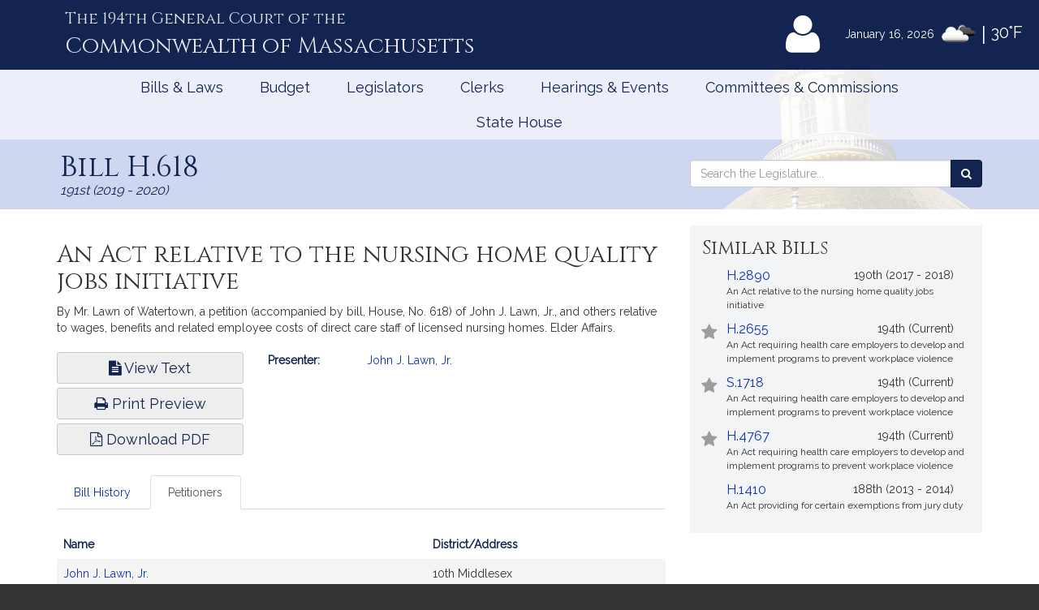

--- FILE ---
content_type: text/html; charset=utf-8
request_url: https://www.google.com/recaptcha/api2/anchor?ar=1&k=6LffVvYUAAAAAFgtGnNLexZBT_BK7JzNbOEBaljw&co=aHR0cHM6Ly9tYWxlZ2lzbGF0dXJlLmdvdjo0NDM.&hl=en&v=PoyoqOPhxBO7pBk68S4YbpHZ&size=normal&anchor-ms=20000&execute-ms=30000&cb=jtmi109c8lbq
body_size: 49794
content:
<!DOCTYPE HTML><html dir="ltr" lang="en"><head><meta http-equiv="Content-Type" content="text/html; charset=UTF-8">
<meta http-equiv="X-UA-Compatible" content="IE=edge">
<title>reCAPTCHA</title>
<style type="text/css">
/* cyrillic-ext */
@font-face {
  font-family: 'Roboto';
  font-style: normal;
  font-weight: 400;
  font-stretch: 100%;
  src: url(//fonts.gstatic.com/s/roboto/v48/KFO7CnqEu92Fr1ME7kSn66aGLdTylUAMa3GUBHMdazTgWw.woff2) format('woff2');
  unicode-range: U+0460-052F, U+1C80-1C8A, U+20B4, U+2DE0-2DFF, U+A640-A69F, U+FE2E-FE2F;
}
/* cyrillic */
@font-face {
  font-family: 'Roboto';
  font-style: normal;
  font-weight: 400;
  font-stretch: 100%;
  src: url(//fonts.gstatic.com/s/roboto/v48/KFO7CnqEu92Fr1ME7kSn66aGLdTylUAMa3iUBHMdazTgWw.woff2) format('woff2');
  unicode-range: U+0301, U+0400-045F, U+0490-0491, U+04B0-04B1, U+2116;
}
/* greek-ext */
@font-face {
  font-family: 'Roboto';
  font-style: normal;
  font-weight: 400;
  font-stretch: 100%;
  src: url(//fonts.gstatic.com/s/roboto/v48/KFO7CnqEu92Fr1ME7kSn66aGLdTylUAMa3CUBHMdazTgWw.woff2) format('woff2');
  unicode-range: U+1F00-1FFF;
}
/* greek */
@font-face {
  font-family: 'Roboto';
  font-style: normal;
  font-weight: 400;
  font-stretch: 100%;
  src: url(//fonts.gstatic.com/s/roboto/v48/KFO7CnqEu92Fr1ME7kSn66aGLdTylUAMa3-UBHMdazTgWw.woff2) format('woff2');
  unicode-range: U+0370-0377, U+037A-037F, U+0384-038A, U+038C, U+038E-03A1, U+03A3-03FF;
}
/* math */
@font-face {
  font-family: 'Roboto';
  font-style: normal;
  font-weight: 400;
  font-stretch: 100%;
  src: url(//fonts.gstatic.com/s/roboto/v48/KFO7CnqEu92Fr1ME7kSn66aGLdTylUAMawCUBHMdazTgWw.woff2) format('woff2');
  unicode-range: U+0302-0303, U+0305, U+0307-0308, U+0310, U+0312, U+0315, U+031A, U+0326-0327, U+032C, U+032F-0330, U+0332-0333, U+0338, U+033A, U+0346, U+034D, U+0391-03A1, U+03A3-03A9, U+03B1-03C9, U+03D1, U+03D5-03D6, U+03F0-03F1, U+03F4-03F5, U+2016-2017, U+2034-2038, U+203C, U+2040, U+2043, U+2047, U+2050, U+2057, U+205F, U+2070-2071, U+2074-208E, U+2090-209C, U+20D0-20DC, U+20E1, U+20E5-20EF, U+2100-2112, U+2114-2115, U+2117-2121, U+2123-214F, U+2190, U+2192, U+2194-21AE, U+21B0-21E5, U+21F1-21F2, U+21F4-2211, U+2213-2214, U+2216-22FF, U+2308-230B, U+2310, U+2319, U+231C-2321, U+2336-237A, U+237C, U+2395, U+239B-23B7, U+23D0, U+23DC-23E1, U+2474-2475, U+25AF, U+25B3, U+25B7, U+25BD, U+25C1, U+25CA, U+25CC, U+25FB, U+266D-266F, U+27C0-27FF, U+2900-2AFF, U+2B0E-2B11, U+2B30-2B4C, U+2BFE, U+3030, U+FF5B, U+FF5D, U+1D400-1D7FF, U+1EE00-1EEFF;
}
/* symbols */
@font-face {
  font-family: 'Roboto';
  font-style: normal;
  font-weight: 400;
  font-stretch: 100%;
  src: url(//fonts.gstatic.com/s/roboto/v48/KFO7CnqEu92Fr1ME7kSn66aGLdTylUAMaxKUBHMdazTgWw.woff2) format('woff2');
  unicode-range: U+0001-000C, U+000E-001F, U+007F-009F, U+20DD-20E0, U+20E2-20E4, U+2150-218F, U+2190, U+2192, U+2194-2199, U+21AF, U+21E6-21F0, U+21F3, U+2218-2219, U+2299, U+22C4-22C6, U+2300-243F, U+2440-244A, U+2460-24FF, U+25A0-27BF, U+2800-28FF, U+2921-2922, U+2981, U+29BF, U+29EB, U+2B00-2BFF, U+4DC0-4DFF, U+FFF9-FFFB, U+10140-1018E, U+10190-1019C, U+101A0, U+101D0-101FD, U+102E0-102FB, U+10E60-10E7E, U+1D2C0-1D2D3, U+1D2E0-1D37F, U+1F000-1F0FF, U+1F100-1F1AD, U+1F1E6-1F1FF, U+1F30D-1F30F, U+1F315, U+1F31C, U+1F31E, U+1F320-1F32C, U+1F336, U+1F378, U+1F37D, U+1F382, U+1F393-1F39F, U+1F3A7-1F3A8, U+1F3AC-1F3AF, U+1F3C2, U+1F3C4-1F3C6, U+1F3CA-1F3CE, U+1F3D4-1F3E0, U+1F3ED, U+1F3F1-1F3F3, U+1F3F5-1F3F7, U+1F408, U+1F415, U+1F41F, U+1F426, U+1F43F, U+1F441-1F442, U+1F444, U+1F446-1F449, U+1F44C-1F44E, U+1F453, U+1F46A, U+1F47D, U+1F4A3, U+1F4B0, U+1F4B3, U+1F4B9, U+1F4BB, U+1F4BF, U+1F4C8-1F4CB, U+1F4D6, U+1F4DA, U+1F4DF, U+1F4E3-1F4E6, U+1F4EA-1F4ED, U+1F4F7, U+1F4F9-1F4FB, U+1F4FD-1F4FE, U+1F503, U+1F507-1F50B, U+1F50D, U+1F512-1F513, U+1F53E-1F54A, U+1F54F-1F5FA, U+1F610, U+1F650-1F67F, U+1F687, U+1F68D, U+1F691, U+1F694, U+1F698, U+1F6AD, U+1F6B2, U+1F6B9-1F6BA, U+1F6BC, U+1F6C6-1F6CF, U+1F6D3-1F6D7, U+1F6E0-1F6EA, U+1F6F0-1F6F3, U+1F6F7-1F6FC, U+1F700-1F7FF, U+1F800-1F80B, U+1F810-1F847, U+1F850-1F859, U+1F860-1F887, U+1F890-1F8AD, U+1F8B0-1F8BB, U+1F8C0-1F8C1, U+1F900-1F90B, U+1F93B, U+1F946, U+1F984, U+1F996, U+1F9E9, U+1FA00-1FA6F, U+1FA70-1FA7C, U+1FA80-1FA89, U+1FA8F-1FAC6, U+1FACE-1FADC, U+1FADF-1FAE9, U+1FAF0-1FAF8, U+1FB00-1FBFF;
}
/* vietnamese */
@font-face {
  font-family: 'Roboto';
  font-style: normal;
  font-weight: 400;
  font-stretch: 100%;
  src: url(//fonts.gstatic.com/s/roboto/v48/KFO7CnqEu92Fr1ME7kSn66aGLdTylUAMa3OUBHMdazTgWw.woff2) format('woff2');
  unicode-range: U+0102-0103, U+0110-0111, U+0128-0129, U+0168-0169, U+01A0-01A1, U+01AF-01B0, U+0300-0301, U+0303-0304, U+0308-0309, U+0323, U+0329, U+1EA0-1EF9, U+20AB;
}
/* latin-ext */
@font-face {
  font-family: 'Roboto';
  font-style: normal;
  font-weight: 400;
  font-stretch: 100%;
  src: url(//fonts.gstatic.com/s/roboto/v48/KFO7CnqEu92Fr1ME7kSn66aGLdTylUAMa3KUBHMdazTgWw.woff2) format('woff2');
  unicode-range: U+0100-02BA, U+02BD-02C5, U+02C7-02CC, U+02CE-02D7, U+02DD-02FF, U+0304, U+0308, U+0329, U+1D00-1DBF, U+1E00-1E9F, U+1EF2-1EFF, U+2020, U+20A0-20AB, U+20AD-20C0, U+2113, U+2C60-2C7F, U+A720-A7FF;
}
/* latin */
@font-face {
  font-family: 'Roboto';
  font-style: normal;
  font-weight: 400;
  font-stretch: 100%;
  src: url(//fonts.gstatic.com/s/roboto/v48/KFO7CnqEu92Fr1ME7kSn66aGLdTylUAMa3yUBHMdazQ.woff2) format('woff2');
  unicode-range: U+0000-00FF, U+0131, U+0152-0153, U+02BB-02BC, U+02C6, U+02DA, U+02DC, U+0304, U+0308, U+0329, U+2000-206F, U+20AC, U+2122, U+2191, U+2193, U+2212, U+2215, U+FEFF, U+FFFD;
}
/* cyrillic-ext */
@font-face {
  font-family: 'Roboto';
  font-style: normal;
  font-weight: 500;
  font-stretch: 100%;
  src: url(//fonts.gstatic.com/s/roboto/v48/KFO7CnqEu92Fr1ME7kSn66aGLdTylUAMa3GUBHMdazTgWw.woff2) format('woff2');
  unicode-range: U+0460-052F, U+1C80-1C8A, U+20B4, U+2DE0-2DFF, U+A640-A69F, U+FE2E-FE2F;
}
/* cyrillic */
@font-face {
  font-family: 'Roboto';
  font-style: normal;
  font-weight: 500;
  font-stretch: 100%;
  src: url(//fonts.gstatic.com/s/roboto/v48/KFO7CnqEu92Fr1ME7kSn66aGLdTylUAMa3iUBHMdazTgWw.woff2) format('woff2');
  unicode-range: U+0301, U+0400-045F, U+0490-0491, U+04B0-04B1, U+2116;
}
/* greek-ext */
@font-face {
  font-family: 'Roboto';
  font-style: normal;
  font-weight: 500;
  font-stretch: 100%;
  src: url(//fonts.gstatic.com/s/roboto/v48/KFO7CnqEu92Fr1ME7kSn66aGLdTylUAMa3CUBHMdazTgWw.woff2) format('woff2');
  unicode-range: U+1F00-1FFF;
}
/* greek */
@font-face {
  font-family: 'Roboto';
  font-style: normal;
  font-weight: 500;
  font-stretch: 100%;
  src: url(//fonts.gstatic.com/s/roboto/v48/KFO7CnqEu92Fr1ME7kSn66aGLdTylUAMa3-UBHMdazTgWw.woff2) format('woff2');
  unicode-range: U+0370-0377, U+037A-037F, U+0384-038A, U+038C, U+038E-03A1, U+03A3-03FF;
}
/* math */
@font-face {
  font-family: 'Roboto';
  font-style: normal;
  font-weight: 500;
  font-stretch: 100%;
  src: url(//fonts.gstatic.com/s/roboto/v48/KFO7CnqEu92Fr1ME7kSn66aGLdTylUAMawCUBHMdazTgWw.woff2) format('woff2');
  unicode-range: U+0302-0303, U+0305, U+0307-0308, U+0310, U+0312, U+0315, U+031A, U+0326-0327, U+032C, U+032F-0330, U+0332-0333, U+0338, U+033A, U+0346, U+034D, U+0391-03A1, U+03A3-03A9, U+03B1-03C9, U+03D1, U+03D5-03D6, U+03F0-03F1, U+03F4-03F5, U+2016-2017, U+2034-2038, U+203C, U+2040, U+2043, U+2047, U+2050, U+2057, U+205F, U+2070-2071, U+2074-208E, U+2090-209C, U+20D0-20DC, U+20E1, U+20E5-20EF, U+2100-2112, U+2114-2115, U+2117-2121, U+2123-214F, U+2190, U+2192, U+2194-21AE, U+21B0-21E5, U+21F1-21F2, U+21F4-2211, U+2213-2214, U+2216-22FF, U+2308-230B, U+2310, U+2319, U+231C-2321, U+2336-237A, U+237C, U+2395, U+239B-23B7, U+23D0, U+23DC-23E1, U+2474-2475, U+25AF, U+25B3, U+25B7, U+25BD, U+25C1, U+25CA, U+25CC, U+25FB, U+266D-266F, U+27C0-27FF, U+2900-2AFF, U+2B0E-2B11, U+2B30-2B4C, U+2BFE, U+3030, U+FF5B, U+FF5D, U+1D400-1D7FF, U+1EE00-1EEFF;
}
/* symbols */
@font-face {
  font-family: 'Roboto';
  font-style: normal;
  font-weight: 500;
  font-stretch: 100%;
  src: url(//fonts.gstatic.com/s/roboto/v48/KFO7CnqEu92Fr1ME7kSn66aGLdTylUAMaxKUBHMdazTgWw.woff2) format('woff2');
  unicode-range: U+0001-000C, U+000E-001F, U+007F-009F, U+20DD-20E0, U+20E2-20E4, U+2150-218F, U+2190, U+2192, U+2194-2199, U+21AF, U+21E6-21F0, U+21F3, U+2218-2219, U+2299, U+22C4-22C6, U+2300-243F, U+2440-244A, U+2460-24FF, U+25A0-27BF, U+2800-28FF, U+2921-2922, U+2981, U+29BF, U+29EB, U+2B00-2BFF, U+4DC0-4DFF, U+FFF9-FFFB, U+10140-1018E, U+10190-1019C, U+101A0, U+101D0-101FD, U+102E0-102FB, U+10E60-10E7E, U+1D2C0-1D2D3, U+1D2E0-1D37F, U+1F000-1F0FF, U+1F100-1F1AD, U+1F1E6-1F1FF, U+1F30D-1F30F, U+1F315, U+1F31C, U+1F31E, U+1F320-1F32C, U+1F336, U+1F378, U+1F37D, U+1F382, U+1F393-1F39F, U+1F3A7-1F3A8, U+1F3AC-1F3AF, U+1F3C2, U+1F3C4-1F3C6, U+1F3CA-1F3CE, U+1F3D4-1F3E0, U+1F3ED, U+1F3F1-1F3F3, U+1F3F5-1F3F7, U+1F408, U+1F415, U+1F41F, U+1F426, U+1F43F, U+1F441-1F442, U+1F444, U+1F446-1F449, U+1F44C-1F44E, U+1F453, U+1F46A, U+1F47D, U+1F4A3, U+1F4B0, U+1F4B3, U+1F4B9, U+1F4BB, U+1F4BF, U+1F4C8-1F4CB, U+1F4D6, U+1F4DA, U+1F4DF, U+1F4E3-1F4E6, U+1F4EA-1F4ED, U+1F4F7, U+1F4F9-1F4FB, U+1F4FD-1F4FE, U+1F503, U+1F507-1F50B, U+1F50D, U+1F512-1F513, U+1F53E-1F54A, U+1F54F-1F5FA, U+1F610, U+1F650-1F67F, U+1F687, U+1F68D, U+1F691, U+1F694, U+1F698, U+1F6AD, U+1F6B2, U+1F6B9-1F6BA, U+1F6BC, U+1F6C6-1F6CF, U+1F6D3-1F6D7, U+1F6E0-1F6EA, U+1F6F0-1F6F3, U+1F6F7-1F6FC, U+1F700-1F7FF, U+1F800-1F80B, U+1F810-1F847, U+1F850-1F859, U+1F860-1F887, U+1F890-1F8AD, U+1F8B0-1F8BB, U+1F8C0-1F8C1, U+1F900-1F90B, U+1F93B, U+1F946, U+1F984, U+1F996, U+1F9E9, U+1FA00-1FA6F, U+1FA70-1FA7C, U+1FA80-1FA89, U+1FA8F-1FAC6, U+1FACE-1FADC, U+1FADF-1FAE9, U+1FAF0-1FAF8, U+1FB00-1FBFF;
}
/* vietnamese */
@font-face {
  font-family: 'Roboto';
  font-style: normal;
  font-weight: 500;
  font-stretch: 100%;
  src: url(//fonts.gstatic.com/s/roboto/v48/KFO7CnqEu92Fr1ME7kSn66aGLdTylUAMa3OUBHMdazTgWw.woff2) format('woff2');
  unicode-range: U+0102-0103, U+0110-0111, U+0128-0129, U+0168-0169, U+01A0-01A1, U+01AF-01B0, U+0300-0301, U+0303-0304, U+0308-0309, U+0323, U+0329, U+1EA0-1EF9, U+20AB;
}
/* latin-ext */
@font-face {
  font-family: 'Roboto';
  font-style: normal;
  font-weight: 500;
  font-stretch: 100%;
  src: url(//fonts.gstatic.com/s/roboto/v48/KFO7CnqEu92Fr1ME7kSn66aGLdTylUAMa3KUBHMdazTgWw.woff2) format('woff2');
  unicode-range: U+0100-02BA, U+02BD-02C5, U+02C7-02CC, U+02CE-02D7, U+02DD-02FF, U+0304, U+0308, U+0329, U+1D00-1DBF, U+1E00-1E9F, U+1EF2-1EFF, U+2020, U+20A0-20AB, U+20AD-20C0, U+2113, U+2C60-2C7F, U+A720-A7FF;
}
/* latin */
@font-face {
  font-family: 'Roboto';
  font-style: normal;
  font-weight: 500;
  font-stretch: 100%;
  src: url(//fonts.gstatic.com/s/roboto/v48/KFO7CnqEu92Fr1ME7kSn66aGLdTylUAMa3yUBHMdazQ.woff2) format('woff2');
  unicode-range: U+0000-00FF, U+0131, U+0152-0153, U+02BB-02BC, U+02C6, U+02DA, U+02DC, U+0304, U+0308, U+0329, U+2000-206F, U+20AC, U+2122, U+2191, U+2193, U+2212, U+2215, U+FEFF, U+FFFD;
}
/* cyrillic-ext */
@font-face {
  font-family: 'Roboto';
  font-style: normal;
  font-weight: 900;
  font-stretch: 100%;
  src: url(//fonts.gstatic.com/s/roboto/v48/KFO7CnqEu92Fr1ME7kSn66aGLdTylUAMa3GUBHMdazTgWw.woff2) format('woff2');
  unicode-range: U+0460-052F, U+1C80-1C8A, U+20B4, U+2DE0-2DFF, U+A640-A69F, U+FE2E-FE2F;
}
/* cyrillic */
@font-face {
  font-family: 'Roboto';
  font-style: normal;
  font-weight: 900;
  font-stretch: 100%;
  src: url(//fonts.gstatic.com/s/roboto/v48/KFO7CnqEu92Fr1ME7kSn66aGLdTylUAMa3iUBHMdazTgWw.woff2) format('woff2');
  unicode-range: U+0301, U+0400-045F, U+0490-0491, U+04B0-04B1, U+2116;
}
/* greek-ext */
@font-face {
  font-family: 'Roboto';
  font-style: normal;
  font-weight: 900;
  font-stretch: 100%;
  src: url(//fonts.gstatic.com/s/roboto/v48/KFO7CnqEu92Fr1ME7kSn66aGLdTylUAMa3CUBHMdazTgWw.woff2) format('woff2');
  unicode-range: U+1F00-1FFF;
}
/* greek */
@font-face {
  font-family: 'Roboto';
  font-style: normal;
  font-weight: 900;
  font-stretch: 100%;
  src: url(//fonts.gstatic.com/s/roboto/v48/KFO7CnqEu92Fr1ME7kSn66aGLdTylUAMa3-UBHMdazTgWw.woff2) format('woff2');
  unicode-range: U+0370-0377, U+037A-037F, U+0384-038A, U+038C, U+038E-03A1, U+03A3-03FF;
}
/* math */
@font-face {
  font-family: 'Roboto';
  font-style: normal;
  font-weight: 900;
  font-stretch: 100%;
  src: url(//fonts.gstatic.com/s/roboto/v48/KFO7CnqEu92Fr1ME7kSn66aGLdTylUAMawCUBHMdazTgWw.woff2) format('woff2');
  unicode-range: U+0302-0303, U+0305, U+0307-0308, U+0310, U+0312, U+0315, U+031A, U+0326-0327, U+032C, U+032F-0330, U+0332-0333, U+0338, U+033A, U+0346, U+034D, U+0391-03A1, U+03A3-03A9, U+03B1-03C9, U+03D1, U+03D5-03D6, U+03F0-03F1, U+03F4-03F5, U+2016-2017, U+2034-2038, U+203C, U+2040, U+2043, U+2047, U+2050, U+2057, U+205F, U+2070-2071, U+2074-208E, U+2090-209C, U+20D0-20DC, U+20E1, U+20E5-20EF, U+2100-2112, U+2114-2115, U+2117-2121, U+2123-214F, U+2190, U+2192, U+2194-21AE, U+21B0-21E5, U+21F1-21F2, U+21F4-2211, U+2213-2214, U+2216-22FF, U+2308-230B, U+2310, U+2319, U+231C-2321, U+2336-237A, U+237C, U+2395, U+239B-23B7, U+23D0, U+23DC-23E1, U+2474-2475, U+25AF, U+25B3, U+25B7, U+25BD, U+25C1, U+25CA, U+25CC, U+25FB, U+266D-266F, U+27C0-27FF, U+2900-2AFF, U+2B0E-2B11, U+2B30-2B4C, U+2BFE, U+3030, U+FF5B, U+FF5D, U+1D400-1D7FF, U+1EE00-1EEFF;
}
/* symbols */
@font-face {
  font-family: 'Roboto';
  font-style: normal;
  font-weight: 900;
  font-stretch: 100%;
  src: url(//fonts.gstatic.com/s/roboto/v48/KFO7CnqEu92Fr1ME7kSn66aGLdTylUAMaxKUBHMdazTgWw.woff2) format('woff2');
  unicode-range: U+0001-000C, U+000E-001F, U+007F-009F, U+20DD-20E0, U+20E2-20E4, U+2150-218F, U+2190, U+2192, U+2194-2199, U+21AF, U+21E6-21F0, U+21F3, U+2218-2219, U+2299, U+22C4-22C6, U+2300-243F, U+2440-244A, U+2460-24FF, U+25A0-27BF, U+2800-28FF, U+2921-2922, U+2981, U+29BF, U+29EB, U+2B00-2BFF, U+4DC0-4DFF, U+FFF9-FFFB, U+10140-1018E, U+10190-1019C, U+101A0, U+101D0-101FD, U+102E0-102FB, U+10E60-10E7E, U+1D2C0-1D2D3, U+1D2E0-1D37F, U+1F000-1F0FF, U+1F100-1F1AD, U+1F1E6-1F1FF, U+1F30D-1F30F, U+1F315, U+1F31C, U+1F31E, U+1F320-1F32C, U+1F336, U+1F378, U+1F37D, U+1F382, U+1F393-1F39F, U+1F3A7-1F3A8, U+1F3AC-1F3AF, U+1F3C2, U+1F3C4-1F3C6, U+1F3CA-1F3CE, U+1F3D4-1F3E0, U+1F3ED, U+1F3F1-1F3F3, U+1F3F5-1F3F7, U+1F408, U+1F415, U+1F41F, U+1F426, U+1F43F, U+1F441-1F442, U+1F444, U+1F446-1F449, U+1F44C-1F44E, U+1F453, U+1F46A, U+1F47D, U+1F4A3, U+1F4B0, U+1F4B3, U+1F4B9, U+1F4BB, U+1F4BF, U+1F4C8-1F4CB, U+1F4D6, U+1F4DA, U+1F4DF, U+1F4E3-1F4E6, U+1F4EA-1F4ED, U+1F4F7, U+1F4F9-1F4FB, U+1F4FD-1F4FE, U+1F503, U+1F507-1F50B, U+1F50D, U+1F512-1F513, U+1F53E-1F54A, U+1F54F-1F5FA, U+1F610, U+1F650-1F67F, U+1F687, U+1F68D, U+1F691, U+1F694, U+1F698, U+1F6AD, U+1F6B2, U+1F6B9-1F6BA, U+1F6BC, U+1F6C6-1F6CF, U+1F6D3-1F6D7, U+1F6E0-1F6EA, U+1F6F0-1F6F3, U+1F6F7-1F6FC, U+1F700-1F7FF, U+1F800-1F80B, U+1F810-1F847, U+1F850-1F859, U+1F860-1F887, U+1F890-1F8AD, U+1F8B0-1F8BB, U+1F8C0-1F8C1, U+1F900-1F90B, U+1F93B, U+1F946, U+1F984, U+1F996, U+1F9E9, U+1FA00-1FA6F, U+1FA70-1FA7C, U+1FA80-1FA89, U+1FA8F-1FAC6, U+1FACE-1FADC, U+1FADF-1FAE9, U+1FAF0-1FAF8, U+1FB00-1FBFF;
}
/* vietnamese */
@font-face {
  font-family: 'Roboto';
  font-style: normal;
  font-weight: 900;
  font-stretch: 100%;
  src: url(//fonts.gstatic.com/s/roboto/v48/KFO7CnqEu92Fr1ME7kSn66aGLdTylUAMa3OUBHMdazTgWw.woff2) format('woff2');
  unicode-range: U+0102-0103, U+0110-0111, U+0128-0129, U+0168-0169, U+01A0-01A1, U+01AF-01B0, U+0300-0301, U+0303-0304, U+0308-0309, U+0323, U+0329, U+1EA0-1EF9, U+20AB;
}
/* latin-ext */
@font-face {
  font-family: 'Roboto';
  font-style: normal;
  font-weight: 900;
  font-stretch: 100%;
  src: url(//fonts.gstatic.com/s/roboto/v48/KFO7CnqEu92Fr1ME7kSn66aGLdTylUAMa3KUBHMdazTgWw.woff2) format('woff2');
  unicode-range: U+0100-02BA, U+02BD-02C5, U+02C7-02CC, U+02CE-02D7, U+02DD-02FF, U+0304, U+0308, U+0329, U+1D00-1DBF, U+1E00-1E9F, U+1EF2-1EFF, U+2020, U+20A0-20AB, U+20AD-20C0, U+2113, U+2C60-2C7F, U+A720-A7FF;
}
/* latin */
@font-face {
  font-family: 'Roboto';
  font-style: normal;
  font-weight: 900;
  font-stretch: 100%;
  src: url(//fonts.gstatic.com/s/roboto/v48/KFO7CnqEu92Fr1ME7kSn66aGLdTylUAMa3yUBHMdazQ.woff2) format('woff2');
  unicode-range: U+0000-00FF, U+0131, U+0152-0153, U+02BB-02BC, U+02C6, U+02DA, U+02DC, U+0304, U+0308, U+0329, U+2000-206F, U+20AC, U+2122, U+2191, U+2193, U+2212, U+2215, U+FEFF, U+FFFD;
}

</style>
<link rel="stylesheet" type="text/css" href="https://www.gstatic.com/recaptcha/releases/PoyoqOPhxBO7pBk68S4YbpHZ/styles__ltr.css">
<script nonce="WZ728PfvoDycwzxqKLBzqw" type="text/javascript">window['__recaptcha_api'] = 'https://www.google.com/recaptcha/api2/';</script>
<script type="text/javascript" src="https://www.gstatic.com/recaptcha/releases/PoyoqOPhxBO7pBk68S4YbpHZ/recaptcha__en.js" nonce="WZ728PfvoDycwzxqKLBzqw">
      
    </script></head>
<body><div id="rc-anchor-alert" class="rc-anchor-alert"></div>
<input type="hidden" id="recaptcha-token" value="[base64]">
<script type="text/javascript" nonce="WZ728PfvoDycwzxqKLBzqw">
      recaptcha.anchor.Main.init("[\x22ainput\x22,[\x22bgdata\x22,\x22\x22,\[base64]/[base64]/[base64]/KE4oMTI0LHYsdi5HKSxMWihsLHYpKTpOKDEyNCx2LGwpLFYpLHYpLFQpKSxGKDE3MSx2KX0scjc9ZnVuY3Rpb24obCl7cmV0dXJuIGx9LEM9ZnVuY3Rpb24obCxWLHYpe04odixsLFYpLFZbYWtdPTI3OTZ9LG49ZnVuY3Rpb24obCxWKXtWLlg9KChWLlg/[base64]/[base64]/[base64]/[base64]/[base64]/[base64]/[base64]/[base64]/[base64]/[base64]/[base64]\\u003d\x22,\[base64]\\u003d\x22,\x22cijCpMKtEgE/w7HCjcKywqFvT8Kiw4clw6ECwr04KjZyY8KPwqZJwozCp13Du8KaJzTCuj3Ds8K3woBFaFh0PzjCl8OtC8KEWcKuW8OIw5oDwrXDlsO+MsOewqV8DMOZFnDDljd2wrLCrcORw783w4bCr8KGwqkfdcKnTcKOHcKdT8OwCSHDpBxJw5xGwrrDhBx/wqnCvcKYworDqBsxUsOmw5cpXFknw5p1w71YBsKHd8KGw6fDoBk5Y8KkFW7CsDALw6NFQWnCtcKfw7c3wqfCssK9G1cFwrhCeTx1wq9SHcOAwodnf8OUwpXCpUxCwoXDoMO3w7chdzJJJ8OJWjV7wpFfDsKUw5nCncKyw5AawpbDl3Ngwql6woVZZy4YMMOOIl/DrRLCjMOXw5U8w59zw51/bGp2IcKRPg3CisKNd8O5AWlNTQvDkGVWwozDpUNTPsKxw4Brwph3w508wrZuZ0hFA8OlRMOqw4Zgwqpfw47DtcKzIMKpwpdOCDwQRsKOwqNjBi8SdBAHwpLDmcOdKsKyJcOJNzLClyzCsMOQHcKEBENhw7vDi8OgW8OwwqQZLcKTHG7CqMOOw5XCi3nCtQtxw7/Ch8Ocw6E6b1lCLcKeHS3CjBHCvksBwp3Dq8OTw4jDsw3DkzBRKzFXSMKDwp89EMO+w6NBwpJrN8Kfwp/DtsOLw4o7w63CnxpBBC/CtcOow7JfTcKvw5/DmsKTw7zCqRQvwoJCRDUre14Sw455wq13w5p9KMK1H8Oew4jDvUh+DcOXw4vDnsOpJlFqw6nCp17DilvDrRHCg8KrZQZMEcOORMOKw5Zfw7LCjWbClMOow5bCgsOPw50pR3RKV8OZRi3Cq8OfMSgew6sFwqHDp8Ozw6HCt8Ogwp/Cpzlfw4XCosKzwqpMwqHDjCVcwqPDqMKPw6RMwpscJcKJE8Oww6/[base64]/DqlzCqTsgw5rCjsKOPMKnwqcEw7NawpzChcOcZsOEFkzCocKgw47DlzvCnXLDucKKw6lwDsO4cU0RcsKkK8KOM8K1LUYeNsKowpAMAmbChMKgecO6w58gwosMZ0pHw59LwrHDlcKgf8Ktwp4Iw7/DjMKNwpHDnWIkRsKgwpPDv0/DicOjw7MPwotMwoTCjcObw7nCuShqw55xwoVdw7/CsgLDkXREWHV+LcKXwq05QcO+w7zDoUnDscOKw5BZfMOodXPCp8KmPRYsQAkGwrt0wr5Tc0zDn8O4ZEPDjcKAMFYuw4s0IMOmw5/CpRnCr1TCkQHDg8Kyw5rCiMONdcK0FUvDoHBhw6toUsORw4sLw6I1GMOMPxTDmcKAYsKMwqHDosO6bQUhPsKJwpzDtjxZwqHCsW3Cv8OpMsOGHCbDvxjCvzHCtsOKNVTDkCINwpNzXEx/HsOaw5h6GMK+w5HCllXCp0vDrMKTw7zDsB1iw5bDvDFBG8O0wp7DiwvCpA1/w7LCoVsnwqnCl8KjW8OgR8KHw6TCpX9XeTDDliVGwoNIJzXCjCYmwpvCvsKUSl0fwqtpwpJcwoE6w7oqHsKLUcOYwohrwpoPd17DqEsWC8ObwobCmxxrwrwTwo/[base64]/CnAJfTMOlNgx1EMOgwq9tw58swrrChcOeBh5nw4TCrQHDncKQbhJ9w6PDrhTCt8O/w6HDnVDCpSI5SG3DiCwVJsK9w7zDkSnDgsK5Fn3Dr0BVKVADdMKwdj7CssOVwr01wo4iwrsPH8K4wrfCtMO2wqzCpR/CgEVnf8OmBMOxTiLCtcOzOAMTa8KubXtxQDvDpsOsw6zDp13DiMOSw58Vw5ACw6MNwok8a1HCp8OeJ8K8O8OiQMKAT8K7wqECw51dbDUOEkcYw6XClB3Dj2RfwpTCosO3aCUUOwvCo8KoHA4kB8K8NQjCiMKhHxgjwrBtwq/CtcOEVG3CowvDj8OMwq7CoMO+ZB/[base64]/wptxChRXfFhIZUNHHGbCl0zCpMKUTC3DhATDqQrCjSvDnCnDrxHCjRfCgMOMJMKVPUjDnMO5b2AlJTBqUSzCnU4RRyFEQcK6w7vDmcO5eMO+asOmIMKpUhIxU1pXw6rCtcOCEEM9w5LDkx/CisK4w57DumrDpl4Hw7Rtwqg5C8KowpbDlVQGwpbCmkrDh8KbNMOIw5w9MMKVWjN/[base64]/CqcK6XMOaWjDCkRFfwpHCkhnCvwACfsKWwqPDkyjCq8OxJMKmb3IBVMOrw6cqAh3Chz3CjEVuNMKeGMOkworDpgPDt8OYYmfDly/CpVsiJMKJwoTCkC7CvzrCslHDuUHDmkzCnzpKXCPCjcKfXsOvwofCnsK9eRorw7XDn8OrwrAhX0s4GsKzwrdYBMOUw7Mxw5DCr8KsH2I1wpbCuCZfw5DDmFlEwoYKwpkCbnPCqsOEw6fCicKNXwHClFvCosKTB8Ohwph2VXbCk2fDrVUHIsO7w7IpTcKINBDCp1/DvgJUw7RJNE3Di8KswoEnwqbDih7Dj2lsLwR8K8OlWQEsw5NNC8O2w4lKwp12SjMew4ACw6bDrcOHFcOxw7rCuW/DrmQ6Yn3DtcKuDB9Bw5fCrxfCusKWw54paCjDoMOYbmHDtcORAXA/X8KcXcOXw7BAaWjDisOFwq3DnizCgcKoU8KaWsO8Z8OuZXR/KsK6w7fDqG94wqsuKG7DtCzDiTjCgcOkL1JBw6HDrcOow63CuMOYwocrw68qw4cbwqRSwq4Hw5rDgMKKw7dGwrViaEnChsKpwqdFwq5Hw7sYEsOgCsOhw6XCmsOWwrIOIkzCscKuw5HCv0nCj8KHw6LCucKTwpk/[base64]/Dg8O1SVHDpXrCv8OIXsOiJcKxBlVVXsK2wpHCp8O2wo01dsKCwqZcBDgcexbDjsKFwrduwrw0KMKSwrAaFWIEJBrDoTZwwo3CrcKyw53CnjpEw7A4TjfCtsKeA3ctwrPCisKifCQLEjrDssOaw7R5w7LDksKTCGEXwrpfVMOzesKRbCbDiQY/[base64]/wp7CksOxK8OQBMOzwpXCm07CvMKuw6QsOsO0MMKyIcOJwqjCn8O7L8OAVRDDvgIqw7Z1w5/DosKmIsO2RMK+PsKPASwOAADDqjrDnsKGWjZiw69yw5/DqVAgM1PDqEZ+dMOEcsOIw6nDuMKSwpjCkDzDkm/CkA0tw7TCljXCv8OBwpzDnQPDvcKXwokFw79Lw41Zw4g3Bj/DtjfDuXd5w73ClCIYJ8Opwroywro4CMKZw4zCjcOMPMKdwoXDux/CumXCkjTDssKkKDcCwoNxY0Ytw6PDulIVRVjCmcKHTMOUJ3DCocOBWcO5D8KgFnDCoT3DvcOROggsYsKNMcKDwovDmVnDkVMGwozDssORUMO/w7PCpQTDtcOvw5XCs8KuPMOvw7bDp0FPwrdJC8Oww6HDv1VUeUvDmA1gw7HCoMKCIcOJw7DChcONJsKywqEsWsOVbsOnOcKxLEQGwrtfwpVxwoxQwrnDmE9PwrREcmDCm1kywoHDncOMLgMEekl2WjrDu8O/wqzCoD92w6tiJxVqOVN9wqgoeF8qDG47DAHCigxrw4/[base64]/EsOBwqErQ8OAw4fCqsOcZMK5C8KXwpwmwqfDqWXCqcKnWl4TKg7DusKCI8OmwpDCoMKVTA/DqkbDnR0xw5zCjMOIwoE5w7nCoyPCqHDDmFJlTXQ0NcK8aMOMcMO3w7M0wr8nC1fDqkclwrBqUlnCvcOowppfRMKRwqUhXkROwqV1w5Zuc8O1bzTDqm4uXMOaHxQfQsO9wr1WwoPDqsOkeRbDiAzDpxrDosOPEQXDnsOIw4TDvnHCmMKzwp/[base64]/[base64]/AATDucO6TUxFGMKAwrrClsKHw4/DmMOawqXDr8OAw7fCuXxpY8KVwq0oXQwTw73DqCbDjMOFw5nDkMOOZMOlworCusKYwqvCsxg5wrAXfMKMwotWwoQew4DDrsO8SVDCn2vDgBpwwqFUGsOtwpfCv8KcU8ONwo7Cm8Kgw5gSNXTDpMOhwp7CqsObPGvDogMuwo7Dhgp/w6bCiHfDpUJnc3JFcsOoZldqUmbDo0DCkcOrw7PClMOYFknDj0/CvyAyegLCt8O/w4Zxw7pZwo5Xwq9Jbh7DlEnDnsOBQMOiJ8K2cGAkwprCk3QKw43ColHCo8OCf8OlRxrCkMOzwpvDvMKjw5IHwp7CksOgwr/Dp1pAwrZvMULDjMKIwpTCnMKfb1ZYODsUwqQpeMKVwrtCIsOYw67DrsOkw6HDhcKtw4BPw53Du8O+w5dZwrRYwqvCrA4CdcK+U0tmwoTDrMORwrx/w79Zw5zDjS4XZMKvKcKBNWwdVFMuJHQnbArCqDrDogvCvMKCwqIvwoPDtsO4X21AUiRCwpFgI8O6wo3Dl8O6wrpHS8KJw7NyZ8OKwpkYd8O8OErCn8KrdhzClcO0MmQFFMOGw59ldRtadX/Ck8K1Gk4RDx3CkVcGwofCqhcJwpTCpAPDpSpvwpjCvMOzZUbCgcOANsOZw4xMa8K9wpwjw4kcwpvDgsOCw5cjIifCgcOwIExGwoHCrFB0Z8O7PhrDjWE/bB3DgMKeNgfCg8KRwp0NwonCvcOfGcOzczLCgcOvI2t7K1MCRsOzPGQBw6t+A8OQw4/Cg1R+AU7CsyDCqEpVXcKqwqIPJmRPMizCtcKMwq9NKsKpJMOjTxkXwpR4woXDhBLDv8K4woDDqcK3w5HCmD4hwpXDrW4RwoPDqMKLRcKLw5PCpMKhflTDnsKmT8K2MsOZw5J9F8OVaFnDqcKwCj7Cn8ODwqzDmcKGBsKmw4/[base64]/Dh8OEF0xawovCnDMVwoTCicKwelQZUcOnQx/[base64]/[base64]/Dg8KeJyDDsUFNJGvDkgzChnXCtMOHw58/wroLbVTDsDlLwr/CqsKyw4lTSsKMPA7DtjXDrMO/w6E6L8Otw4BSBcOLwo7DocOzw7vDlMKDw55ww44jccOpwr83wrfCpT5LP8OWw7HClT8mwrDCh8OAEAJHw64nwq3CvsK2wp0CIcKuwr85wqTDtsOwCcKQBsOTw60TAgDCusO3w41uKT7DqVDChHw+w4fCokgVwpPCs8OtMMKLLAUcwqLDg8KRPm/Dj8KvPEPDo3PDrT/[base64]/Ds8KKaRUnHcOyw4lvL2DDvlTDksKBwp49worDp1/Dh8K5w6UkJSwiwp9ew4bChsKKbMK+wobDiMKxw6kcw7LDn8Obw7MyFMKjwqYtw6jCjUcnFwYEw7/[base64]/CmMOrdMOHXQJhw5ttfsOzwrnCrRLCiMKswpLCvsKfKC/DhlrChsKUXMOjB0kXD2gIw5TCgsO5wqEYwqlGw55SwpROIVp5MGsAwr/Cg0RfAsK0w7zDu8Okcx/[base64]/CiMOjZcKbwq3CuMO/M8KCfgLCr15qw4ttVzfCuSwleMK7wqDDunvDjTJ8CsOTc07CqQDCv8OCUMO4wq/[base64]/[base64]/A217PUnDgWTDu8OWwrrDsMKWYVvDtn/[base64]/FilTw6/[base64]/[base64]/Mx/DqsOGwq5pwr7DqsOEwrLCjMOAwrLCn8ONwqvCg8KlGMOcYcKbwpjChHNqwq3DgjMNeMOPVAw4FcO8w715wrxxw6PCocOiCEJ7wpEsScOUwrIAw4vCrnTCmG/CqmEcwqrCukszw61KNlXCkVXDocOnN8KVHAB0T8OMOcOpOV3CtDzCqcKQJQvDs8OHwoXDsgghZcOKN8OGw5UrQ8O0w7DChxMuwpzCi8OBOBjCrS3CpMOJw6nDjg7DhG0ZVcKwJhPDpUbCmMOsw4Q8OsKOTTEYS8O4w7TChQrCpMKsAsKEwrTDkcOawrl6WinCvx/DjH8Swr1+wrjCnsO9wr7DpMKjwovDgyQsH8KHX0F3XkTDpVIewrfDg0rCsGDCjcOTwpBMw6JbNMODIMOUH8Ktw7RlSSbDnsK3w5BbbcOWYjPCnMKcwp/DuMObdxHCtzkBZcKYw6fCnEbDv3PChwjCv8KDN8Omwo95O8KAcQ8BKMOWw7TDr8Kewr1QTVfDtsOHw5/CmUTDpDPDj2E6FcOiZcOHwpHCtMOqwp7DrwvDlMKiXMK4LHPDp8KWwqVGRG7DvCLDt8K7TCBaw6RRw4x5w4MXw67CkcKwVMOww6nCuMOVdwgRwo81w6Q/U8O+L0lJwqhGwqPCl8OGRCx7AcKQwrvCrcOpw7PDnBw9W8OdUMKHAgcjSDjCpFIDwq7DsMOxwonDn8OAw6bDqsOpwrA9wrPCsR8sw6d/MhhoGsKpw4fCgX/Cn13CqXJqw67ClcKMBEbCk3lWLnjDrUTCsk8awqJxw4PDgMKQw7rDkkzDvMKqw6jCt8Osw7dXLsOwIcObFSFWF3JAacK0w5ZWwrJXwqgowr8aw4Fmw44rw5/CgcOEHHJ4woNzPlvDsMKaRMK/wqzCucOkNMOqFDvCniTCgsKgZQbCtcKSwoLCmsOUS8OkcsOuHMKYQBTDqcKUVRI0wp1aMsONwrQ/[base64]/CuxA6w5vDuxMTEVohP8OjX8Otw6PDgMKMPsOqwrEcOcOvwqTDn8KNw4/Dn8K/wpjCiwbCuRHCums4JRbDuRbCgyjChMOfIcKIU1E7DFfCh8KLOHvDi8K9wqLDrMODXictwqjClhXDtcOyw6BEw4QfIMKqF8K2RsKPOTjDvEPCisO5I0xLwrduwqlWwoHDolkXRE49M8Oww7RlSgLCgcKSeMKLGsK3w7pPw6PDvgPCu0LDjw/DgMKTL8KsB20hMm5Fd8K1CcO6W8ObAnc5w63CqGzCo8O0dsKKwr/Cl8OGwphFG8KJwq3CvA7CqsKiwr/CmxZzw5F0wqfCucKYw47CvD7DjDk3w6jChsObw4AqwqPDnQtNwrDCqXpoKMOPDcK0w5BAw4w1w4jCvsOqQxxYw5QMw5bCo3rCg07DhRXCgGQyw70hX8K+b0nDujYkJ1QmT8KtwozCuEg2w6TDhsOAwo/Dk2EIZgcaw5TCsV/Cm1R8NwQZHcKSwqAGKcOZw5rDqlgDGMOVw63Ds8K5bcOJAcOGwoVFcsOjAgxrFsOsw7XCn8KEwqF4woYoQXLCmBDDoMKLw5jDqsO/LhQhf2UyHWDDq3LCoS7DujFcwrHCqGnCjinCncKTw6sSwoMLEGBNNcOpw7LDjR4JwoPCunJOwp/ClXYqw4Ugw6R3w4cgwr3Cr8OBPcK7wqVZZlBYw43DjE/CmMKxV1F4wrDCpzIbJsKDKXg8RydbAMO/woTDjsKwLcKIwrfDizzDhSLConUew4HCjn/CnzfDn8KNTmYtwrrCuwnDlzjCvcKNTi1od8K0w6p1ABbDnMKlw7vChcKaaMKxwpAuU10eUAvCph7DgcOBCcKQWVrCnlQHbMKrwppGw5JdwpnDo8OMwrXCi8OBMMOSQErDisOiwozDuEFnwoZvUMKuw7tVR8OoFVTDjHjClwQ+F8KcWX3DiMKwwpnDpRPDjj/Cg8KBRmgDwr7DgCHCiXzCgD9QCsKBXsO6C2vDlcK/[base64]/w5s2wpAAwoDDk3vDpHPCnAnDhTfDuQHCmxENfFoXwr/Cog7Cg8KUDDQUdAPDocKVeyLDrj3DmRHCo8Kew4TDn8K5FUjCjjwfwqsAw5hOwolgwqRrHcKPF3dXAEvCvcO6w6diwoQzCcOUw7dUw7bDsX7Cn8KGX8K6w4rCqcKcKMKiwpfCnMOSf8OYdMOVw5XDnsOewr0/w5cNwpzDq3A4wqHCrgvDtsOxwoFXw5fCjcOPU2zCqcOCFhXDt2bCpcKTJgzCjcOuw47DjVo1wpZ/[base64]/[base64]/[base64]/Cr8OJwpEwecKAZQ/CrmjDo8OYwoNmGMKvOkfChyrDh8OKw7vDlMKeACrCiMKWDBXCjXcXdsOlwoHDgMKFw7IgIXV4SlXCiMKvwrxkU8OzAEvDt8Krdx/[base64]/CiA1zXWFVDGXCl8Odw5FbUAgoMsONw6LDmT3DtcOeK2LDvWBDEjxZwq3Cow4Uwr05YGnCucO4wpzCtE7CgQnDlRYlw6/DhMK3w5w5w5ZCRUzChcKPw4XDicOyacOaA8OXwq5qw4k6XTfDk8ODwrnClygyWVzCrMO6ecOzw6Bzwo/DuEtbMMOaJ8KqbnLCnhEvEnvCuH7Dr8Oiwrkga8KvQ8KOw497KcKzL8O/[base64]/[base64]/Do8KXaXDDnsKjPMOKc0PCj8OEcsOOw7RKX8Kfw5vCkX1dwpsRTBcawrTDgGLDs8OHwp/DoMKlVQR9w5TDisOaw4bDvV3DpwpCwpgpQMOXbMOSwpDDgMKvwpLCs3HCoMOKcMK4IsKowqDDp1xbY2gpX8KuUsOfGMOrwonCh8OWw4Muw6dtwqnCuTQZw5HCqHjDiWfCvF3CtmgLw63DmMKAEcKfwpgrSxwjw5/CosOpMXvCsUVnwqg0w4tRM8K3emEyY8K5NiXDpithwq0BwrLCu8O8Y8K4ZcOiwpt1w53ClsKXWcKyXMKORcKKNGQAw4HCqsKKLVjCmmvCuMOaaXwSK2g8UinCusORAMOfw4d0GMKWw5BmJiHDoSPCjC3CiW7ClsKxVBvDgcKZQsKZw7x5YMKMBk7Cr8KwZ3wiZMK/ExZCw7J1cMKYdw3DlMOUw7fDhRZra8OMRBkjw70mw63CpsKFEcKce8KIw5UFwr/Ck8KCwrrDlSIDXsOpw7lcwp3DhUF3w5DDpTnCksKrwowhwovChCjCrDB9w5opV8KXwqHDklbDksO8w6nCq8OBw6ZOO8KfwrplDMKCU8KqTsOUwqDDsgk9w4R+XWtxI2c/[base64]/[base64]/LVnCmG8IQcObw64dwpPDmgwuworCuXfDkMOTwpXCvsOaw5LCpsK9wpFrXcKCIXvDtcOuNcKfJsKawrgBwpPDmHwdwoDDt1lIw5DDhC50Xh7DtkjDsMKqwqLCssKow5BcPXJJw4nDssOgV8K/w6AZwqLCoMOmwqTDu8KtOMKlw7vCkGF+w6RZb1Anw7wMBsO2YT4Ow5gTw77CmF0Tw4LClsKUHycKSSXDtXbCjsO1w7PDjMKrwqRVXk5Mwo/Dlh3CrcKwSU16wovCtcKlw50gbAY0w5HCmgXCocKVw442YsKfH8KIw6XDlinDq8OJw4MDwowZWMKtw6MoTcK/w6PCncKDwp3CnGTDk8Kxwr5qwogXw5xzRcKew4svwpbDjRRVAUDDtsOmw7MKWBY9w7DDoQvCl8KBw5w1w77DsGrDvwF5e0TDmFDDpzwpLXDDvy3ClcK8woHCgcKKw7gFR8OjasOYw4/DlgXCvG/[base64]/DrWRFOcOaID0hwqLClMOBDcOHOGwPSMK6w5wXw4TDnMOQR8K0M27DoBbChcKyE8KrXsKdw4tNw5vCnCp9ZsKPw5xKwrdgwrcGw74Iw7cWwp/DrMKrWirDhl1hFCLCj1/ClDE6QxRewo4uw43DncObwrEfR8KzLRdbP8OTJsKGVMK7woJPwpdOG8OWAFxPwpjClMOJwoTDpzdIeGTCmhp1BsKick/Cv0PDsFjChMKWY8KWw5XDm8KNVcOXdVvCu8OKwpFTw5U7XMOTwoTDoB3Cl8KpfQ5Rw5EAwrLClBrDsybCtxMwwrxRCUDCiMOLwoHDh8KtZcOzwr7CuQTDlwp9eFnCoxUrNUd+wobCvMOrKsKnw4Unw7TCglzCk8OfGWHCpsOGwpXCvBgPw5Flwo/[base64]/CuMO2UsKlcMO/XiUsw7/ClcKzaQIbW8K4wokewp3DjRbCsXHDn8KUwqEAWiZQQnBtw5UFw6J/wrVCwrhVbkQuYzfCjAkmw5l7wo1rwqPCsMOdw4XDlxLCicKGTCLDtj7DtcKTwqRWw5RPQR3Dn8OkQAF4E3RhDSbDpHBvw4/[base64]/CiAUkQMOZw67DqMOLw4PDt8ONZsOmwqPDmcOiw4LCrD1bccORRS3Dp8O3w5ggw4zDu8OcPsKpQTHCmQvDnEQxw6fCr8Kzw5BQOUU0JcOeOm3DqsO0wqbDtidLIsOLZhrDsEsaw5nCqsKSYw7DhiwGw7/[base64]/[base64]/WjR6wodNCTULw4tWw7IMdhJbwqzDg8Kjw7XCnsODwohvD8O9wqTCnMKSADbDnGLCq8OQM8OLfMOtw4jDhcK1WQZtXVHClgs/E8O4b8K5aGchdkA4wo9fwr/CosK9ZT0REcKiwqrDnMOdDcO5wp3Cn8KeG0rDqkR0w5VXGlFxw6Vdw5HDoMK/KcKUSAEHaMKawrY0U0JbdUrDkMOgw60Xw4/CiijDgwsWX1JSwr9mwojDgsO+w54zwqnDtTrCg8O+JMOHwqvDjsOueC3DuRfDiMKzwrInQhQDw44Gwox/wo7CgUTCrDd2D8KDVWRawobCpxvCmsOrDcKJIMO1PMKew6jCjsOAw5RhTGt1w43CtcOMw43DusKNw5EDO8K4VsOGw69YwofCgVvCo8K7w6/CrlnDon0kKwXDmcKtw5Vdw4jCnhvDkMObd8OUDsKWw5vCssK+woF1w4bCpQ3CtcK3w5zCr2/Cn8O9HsOYEsOgRhLCt8KmTMKZIkp0w7dDw53DvAzDlMKcw4h/wqcufWh2wrDDnsO7wrzDi8Kzwr7DgMKgw7c1wptpHsKPVcOow47CssKlw5vDqcKKwpRQw63DgypWXlAyeMOKw5Utw4LCmC7DuQjDi8Owwo/[base64]/[base64]/[base64]/ChU3Do8KjMcOWecOHdgTDv2FXw7g0WsOxwqjDgGkEwr5JfMKZJyDDlcOTw4VlwqXCikQEw4TCmkx4w5/DrD5Xw509w6Y9DkbCpMOZCsOfw6Y/[base64]/wq7DkSvDogbDj8Kjw4/DviTDpsKHwoDCqMOfwqIzw6vCriNVSUBqwq1JZcKOb8K5dsOrwod+TA3Cv2fDky/Dt8KRDG/DusK5wrrCh3obw6/Cn8ORACfCtCJXB8KsfwPDgGosAhBzN8OlB2c9Rw/DpxPDt0XDncKcw6TDkcOeWMOfEVPDlsKjQ2Z4QcOEw6wsRSvDv3wfPMOnw5LDlcK/YcO5w53CqlbDtsKww4MNworDpHfDnsO5w5ccwr4PwpjDp8KCHsKAw5NuwqnDlnLDnxxgwpfDoA3CoBnDlsOfAMKrZ8OyBkVLwqwRw5gowpfDrAkfawwEwqVrKcOrM2AGwpHCgm4ZBwbCs8O3McKrwpZAwqjCmMOracO/wpDDsMKRaS7DmsKJa8Kww7rDtFB1wpM1w5bDi8KwYnc/wojDpRw0w5/[base64]/DtMKVYwnDuwZAJDLDn8K/UCgnYQrDv8OZCBBkSMKhw4lIH8Odw7vCjhjDk3Z+w713AEZnw6sCV2DCsFnCui7CvMO9w6rCg3EkKV7Dq1gGw5TDm8K2YW5yPGrDt1Ena8KpwpjCr0DCskXCqcOGwqrCvRPCsVnCvsOKworCosK8dcOmw7hvEU1deGPCpQPCo1YEwpDCuMOqXV8jOMOywqPCgG/CijVEwpbDrUdtUMK+XnXDmH3DjcKEM8OXeDHDrcOcX8KlE8Kfw4XDgjo/KQLDk1NqwoUkwprCsMK5asK3SsKgOcOKwq/Dp8Kbwpglw50bw4rCuXbCqSdKXWdpwpkZw5XDjTtBfForbnBswogPV3kOUcKGw5TDnjvDiyEbD8ODw4plw5IZwqfDo8K0wqwSLzXDl8K2C2XCvkEIw5h9wq7CnMK/YsKyw61VwrfCrEFFPMO8w5rDv0nDpDLDm8K2w4lmwqZ2cnl4woHDuMKSw7fCijotw5/DlMKbwrZMf0Row6/DlxjCvSVIw6TDlzLDrjdew7nDrgLCjT40w4vCpwHDrMOWK8OUA8KAw7TDjjvCmMKMP8OYVS1/wrjDmn/[base64]/CncKAfjfDisK/wrFRwqPCrcOZTQYIOsK+wonDosKYwrQidURkFS9UwqjCr8KPwp/[base64]/DpB/Dj8KjBVYJTiErw6ctClNhwqsVC8OrNElMSSDCpcK6w6TCusKewqp1w49ewpomTmDDtyXClcKbcmFnwoRoAsOAVsKuwoQBQsKdwpYWw7V0IH0Sw6R+w4kaRcKFNn/Dr27CigFpwr/DkMKXw5nDn8K8wpDDj1rDqGTChcOePMKLw4/DhcORO8KawrHCpxBNwoMvHcK3w44mw6BlwqvCusKdPcO3wrRmw4xYGy/[base64]/DqsOjwpDCjcK7LgrDl0rDr8OBNMOOw7wyUw95MjXDohlmwrnCiClbbsOLw4/[base64]/Dg8K/w6shTsKzUC5MwrAlwqoRwqJKw4PCkmrCmcKsIDUYVcOQdsOQW8KYaWZOwr7DuWY0w5MYbAjCk8KjwpVpXW1fw7UkwqXCrsKEIMKXDhBpZlPCs8OGQMORccKedm8aRhPDq8KbEsKywoXDg3LDklNwJETDkj9LPWkxw4/CjADDiwDCslDCvMO6wrLDjsOURcOnM8Olw5VzQWsddMKiw6nCicKMYsOFdkxwIMO/w49nw4PCsWofwqfCqMOowqIAw6hlwp3DrHXDskbDlFHDs8KwSMKGTxNAwpXCg3vDshUiDW7CqhnChsOvworDvMObS0RjwpnDhsKudGzCmsOhwqlsw59XW8O5LMOSB8KZwotTR8OHw7Jrw5nDo0RPLzVrC8K/[base64]/[base64]/CgxzCuMKBwr3CqgzCqMKJw6jClE3CsjnCvVlzGsOaImMjFxnDjCRRSHMGw6vCtsO7E1dLdDrCjsOjwoE0GAEQQgHCu8OfwprDi8KYw5vCoC3DjcOBw5/Ck0V7woTCg8O3wprCs8OTT3zDmcKcwpNhw6ckwpnDm8O8woFIw4h0PiF7DsOjOALDs2DCrMOdV8OsD8KHwonDuMK9D8K0wowbLsOcLm/Ctwkkw4oVesOnbcKqaGsvw6gXZcKXEXXDlsKMBhfDusKyDsOjXn/CjEMtFSbCgynCqFFuFcODZkpqw4TDvSvCs8OAwqAawqM9woHDgsOnw79SdFvDh8OOwqTDizfDisKtZsKOw7XDmV/[base64]/Cj3djbBknw53CuMOQaMOFHGUcwqXDm8Kxw7bDtMOKwq0Tw4zDksOrJ8KUw4DChsK+aQMCw4zCkijCtgfCp2nClQ/[base64]/[base64]/Cm2lyZRrDrsKZPTvCpxAsK8OIwpTDo8ODME/Dgz7CmcKAMMKuMCTCpcKYAcOtwoDCoQNMwpXDvsOfaMKqcsOpwrPCjTJbYznCjhjCkxwowrhDw4bDp8KyOsKMOMKawpl2eWUxwqnDt8KBw57CscK4w7M4HUcbPsORdMOJw6YSLFFTwpckw5/Cg8Obwo0DwrTDg1Bowr/[base64]/wqPDm2PCpUMBSV4+ecOvw78eE8OGw7fCrMKqw607VwtkwqXCqB3ClsOjHFxnA1bCjDXDil4aYFN9w6bDuHB9R8KMWsOtKxvCg8OKw7vDoBLDhsODDErDpMKPwqJ5w7YXYTUNSSnDsMOzMMOdbUJ+EMO/wrl/[base64]/Ck8KKCcKQKcK5IMOdwqwWw5vCp8OyAMO/worCvsOne2c7wrY+wqHDi8O5YMOxwqlJwoLDhMKSwpUPRkPCsMKEYsO+NsONbSd/w4dqU1EAwrTCncKLwotkAsKED8OWIMKrw6HCpEfDjDQgw4XDrMO1wozDgnrCsTQIwo82GzvCg3ApQMKYw4ZDw5XDpMKQeRFGB8OQV8K2wprDgcKew5bCr8O4Lx3DnsOPZsOXw6vDtE/Cm8KgD2x2wq4Pwr/Dq8KxwrwNL8K+NE7CkcK9wpfCmmHDrcKRR8OXwrQCDAsJUht6KmFRwobDhcOvb1RqwqfDgD8BwoZmFsKhw5rCs8KTw4XCqk4DfScqazJVSnFWw6XDuTMLCcKSw6kKw63DgTp+TMKIV8KVQsKTwqjCgMODB2JUTFrDmmk0LsOYBWbCnBYjwrLDpcO1WcK/w7HDjVTCpsKrwodtwqJtbcKiw7vDn8Orw5ZRw6jDkcK0wo/DpDXCmxbCtTbCgcK1wpLDuUbCi8ORwq/DgMKIKGYQw6p0w5RYd8KaS1fDhcK8VHfDt8OPB1fCngTDhMK0HsOoQHoQwpjCll0sw5EAwqZDwpLCqibCgsOsJcKgw4ALRTIJLcORbsKDG0fCnFVYw6s4QnVuw7nCrcKYQgDCpSzCl8K8AWbCrsKn\x22],null,[\x22conf\x22,null,\x226LffVvYUAAAAAFgtGnNLexZBT_BK7JzNbOEBaljw\x22,0,null,null,null,1,[21,125,63,73,95,87,41,43,42,83,102,105,109,121],[1017145,478],0,null,null,null,null,0,null,0,1,700,1,null,0,\[base64]/76lBhnEnQkZnOKMAhnM8xEZ\x22,0,0,null,null,1,null,0,0,null,null,null,0],\x22https://malegislature.gov:443\x22,null,[1,1,1],null,null,null,0,3600,[\x22https://www.google.com/intl/en/policies/privacy/\x22,\x22https://www.google.com/intl/en/policies/terms/\x22],\x22hHd5GA0KSADQnlP/QOhVTjS7SlDniitbe6BPlKUbMck\\u003d\x22,0,0,null,1,1768604277455,0,0,[114,199],null,[85,149,197],\x22RC-C3XXW_yo10DG9A\x22,null,null,null,null,null,\x220dAFcWeA5ypPBi232Ocjk32BGXrj7KkCZW66IByL6sRiF7hMeSjX9im989Hb19PnTgkoyGSvB-0_y0XPS7cGHUSbo--s6cs8I0ng\x22,1768687077469]");
    </script></body></html>